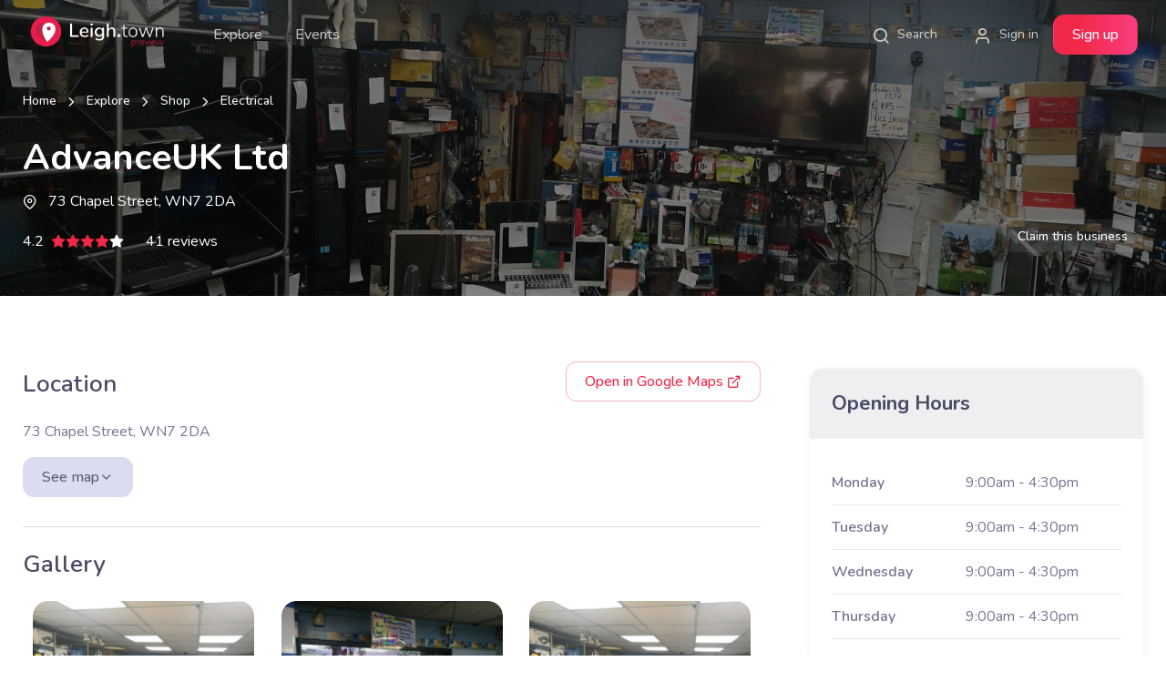

--- FILE ---
content_type: text/html; charset=UTF-8
request_url: https://leigh.town/advanceuk
body_size: 8835
content:
<!doctype html>
<html lang="en">
<head>

        
    <!-- Page loading styles-->
<style>
    .page-loading {
        position: fixed;
        top: 0;
        right: 0;
        bottom: 0;
        left: 0;
        width: 100%;
        height: 100%;
        -webkit-transition: all .4s .2s ease-in-out;
        transition: all .4s .2s ease-in-out;
        background-color: #fff;
        opacity: 0;
        visibility: hidden;
        z-index: 9999;
    }
    .page-loading.active {
        opacity: 1;
        visibility: visible;
    }
    .page-loading-inner {
        position: absolute;
        top: 50%;
        left: 0;
        width: 100%;
        text-align: center;
        -webkit-transform: translateY(-50%);
        transform: translateY(-50%);
        -webkit-transition: opacity .2s ease-in-out;
        transition: opacity .2s ease-in-out;
        opacity: 0;
    }
    .page-loading.active > .page-loading-inner {
        opacity: 1;
    }
    .page-loading-inner > span {
        display: block;
        font-family: 'Inter', sans-serif;
        font-size: 1rem;
        font-weight: normal;
        color: #737491;
    }
    .page-spinner {
        display: inline-block;
        width: 2.75rem;
        height: 2.75rem;
        margin-bottom: .75rem;
        vertical-align: text-bottom;
        border: .15em solid #f12848;
        border-right-color: transparent;
        border-radius: 50%;
        -webkit-animation: spinner .75s linear infinite;
        animation: spinner .75s linear infinite;
    }
    @-webkit-keyframes spinner {
        100% {
            -webkit-transform: rotate(360deg);
            transform: rotate(360deg);
        }
    }
    @keyframes spinner {
        100% {
            -webkit-transform: rotate(360deg);
            transform: rotate(360deg);
        }
    }

</style>

    <script async src="https://www.googletagmanager.com/gtag/js?id=G-8QK7L703GW"></script>
<script>
    window.dataLayer = window.dataLayer || [];
    function gtag(){dataLayer.push(arguments);}
    gtag('js', new Date());
    gtag('config', 'G-8QK7L703GW');
</script>

<!-- Hotjar Tracking Code for https://leigh.town -->
<script>
    (function(h,o,t,j,a,r){
        h.hj=h.hj||function(){(h.hj.q=h.hj.q||[]).push(arguments)};
        h._hjSettings={hjid:5097207,hjsv:6};
        a=o.getElementsByTagName('head')[0];
        r=o.createElement('script');r.async=1;
        r.src=t+h._hjSettings.hjid+j+h._hjSettings.hjsv;
        a.appendChild(r);
    })(window,document,'https://static.hotjar.com/c/hotjar-','.js?sv=');
</script>

                <script data-src="/js/views/detail.js?id=114960580193f7738c5c2eb137275cb6" async></script>
                    <script data-src="/js/components/map-detail.js?id=66f641e9045e20dabfec355e0921c91c" async></script>
                                    <script data-src="/js/layouts/app.js?id=22be229309cd3745d19593d4f8277c32" async></script>
                    <script src="/js/app.js?id=21d624abda1574a79238fbab84784286" async></script>
<link href="/css/app.css?id=3af45df95bbdd948b7e313e194976d83" rel="stylesheet">

<link rel='preconnect' href='https://fonts.gstatic.com' crossorigin>
<link rel='preload' as='style' href='https://fonts.googleapis.com/css?family=Nunito:300,400,500,600,700&display=swap'>
<link rel='stylesheet' href='https://fonts.googleapis.com/css?family=Nunito:300,400,500,600,700&display=swap'>

<!-- <script type="text/javascript" src="//s7.addthis.com/js/300/addthis_widget.js#pubid=ra-619a7195945cfb24"></script> -->
<meta name="csrf-token" content="HmLh6PCpdighocTErv5O1BDcEjqVOOqyxUoeMNqv">
<meta charset="utf-8">
<meta name="viewport" content="width=device-width, initial-scale=1">

<meta name="robots" content="index, follow, max-snippet:-1, max-image-preview:large, max-video-preview:-1" />
<meta name="description" content="Find out more about AdvanceUK Ltd on Leigh.town" />

<meta property="og:locale" content="en_GB" />
<meta property="og:type" content="website" />
<meta property="og:title" content="AdvanceUK Ltd" />
<meta property="og:description" content="Find out more about AdvanceUK Ltd on Leigh.town" />

<meta property="og:site_name" content="Leigh Town" />
<meta property="og:image" content="https://leigh.town/photos/2728-medium.jpg" />

<meta name="twitter:card" content="summary_large_image" />
<meta name="twitter:creator" content="" />
<meta name="twitter:site" content="" />

    <link rel="preload" as="image" href="/photos/2728.jpg">

    <title>AdvanceUK Ltd - Leigh Town</title>


</head>
<body class="" style="">
    <!-- Page loading spinner-->
    <div class="page-loading active">
        <div class="page-loading-inner">
            <div class="page-spinner"></div><span>Loading...</span>
        </div>
    </div>

    <main class="page-wrapper ">
        <header class="header navbar navbar-expand-lg navbar-dark navbar-floating navbar-sticky" data-scroll-header data-fixed-element>
    <div class="container px-0 px-xl-3">
        <div class="flex-grow-1 flex-lg-grow-0 flex-md-0" style="max-width: 28%;">
            <button class="navbar-toggler ms-n2 me-2" type="button" data-bs-toggle="offcanvas" data-bs-target="#primaryMenu">
                <span class="navbar-toggler-icon"></span>
            </button>
        </div>

        <div class="d-flex justify-content-center d-lg-block">
            <a class="navbar-brand town flex-shrink-0 order-lg-1 mx-auto ms-lg-0 pe-lg-2 me-lg-4" href="/">
                <img class="navbar-floating-logo d-none d-lg-block navbar-dark-logo" src="/img/logo/logo-dark.png" alt="Leigh.town" width="153">
                <img class="navbar-stuck-logo" data-lazy-load-src="/img/logo/logo-light.png" alt="Leigh.town" width="153">
                <img class="d-lg-none" data-lazy-load-src="/img/logo/logo-icon.png" alt="Leigh.town" width="58">
            </a>
        </div>

        <div class="d-flex align-items-center justify-content-end order-lg-3 ms-lg-auto flex-grow-1 flex-lg-grow-0" style="max-width: 28%;">
            <a class="nav-link-style fs-sm text-nowrap me-2 me-md-4" href="#" data-bs-toggle="modal" data-bs-target="#searchModal">
                <i class="ai-search fs-xl me-3 me-sm-2 align-middle"></i><span class="d-none d-sm-inline me-3">Search</span>
            </a>

            
                            <a class="nav-link-style fs-sm text-nowrap" href="https://leigh.town/login" >
                    <i class="ai-user fs-xl me-lg-2 align-middle"></i><span class="d-none d-sm-inline">Sign in</span>
                </a>
                <a class="btn btn-gradient d-none d-lg-inline-block navbar-btn ms-3" href="https://leigh.town/register" >
                    Sign up
                </a>
                <a class="btn btn-gradient d-none d-lg-inline-block navbar-stuck-btn ms-3" href="https://leigh.town/register" >Sign up</a>
                    </div>

        <div class="offcanvas offcanvas-collapse order-lg-2" id="primaryMenu">
            <div class="offcanvas-header navbar-shadow">
                <h5 class="mt-1 mb-0">Menu</h5>
                <button class="btn-close lead" type="button" data-bs-dismiss="offcanvas" aria-label="Close"></button>
            </div>
            <div class="offcanvas-body">
                <!-- Menu-->
                <ul class="navbar-nav">

                    <li class="nav-item dropdown dropdown-mega"><a class="nav-link dropdown-toggle" href="#" data-bs-toggle="dropdown">Explore</a>
                        <div class="dropdown-menu always-show-mobile">
                            <a class="dropdown-column dropdown-column-img bg-secondary" href="https://leigh.town/guide" style="background-image: url('/img/backgrounds/explore.png');"></a>
                            <div class="dropdown-column">
                                <a class="dropdown-item" href="https://leigh.town/explore/see-and-do">See &amp; Do</a>
                                <a class="dropdown-item" href="https://leigh.town/explore/food-and-drink">Food &amp; Drink</a>
                                <a class="dropdown-item" href="https://leigh.town/explore/shop">Shop</a>
                                <a class="dropdown-item" href="https://leigh.town/explore/stay">Stay</a>

                            </div>
                            <div class="dropdown-column">
                                <a class="dropdown-item" href="https://leigh.town/explore/health-and-beauty">Health &amp; Beauty</a>
                                <a class="dropdown-item" href="https://leigh.town/explore/work">Work</a>
                                <a class="dropdown-item" href="https://leigh.town/explore/services">Services</a>


                            </div>
                        </div>
                    </li>

                    <li class="nav-item">
                        <a class="nav-link" href="https://leigh.town/events">Events</a>
                    </li>

                    

                </ul>
            </div>
        </div>

    </div>
</header>

<!-- Modal -->
<div class="search-modal modal fade" id="searchModal" tabindex="-1" aria-labelledby="searchModalLabel" aria-hidden="true">
    <div class="modal-dialog">
        <div class="modal-content">
            <div class="modal-header border-0">

                                <div id="autocomplete-businesses" class="flex-grow-1" data-prefix="live_" data-token="0d7e9387e96dd0d50039a69862b59638" data-id="1GNJIUUDME"></div>
                                <button type="button" class="btn-close" data-bs-dismiss="modal" aria-label="Close"></button>
            </div>
            <div class="modal-body p-0">

            </div>
        </div>
    </div>
</div>

            <!-- Hero Section-->
    <section class="hero-section pt-7 pb-5 d-flex position-relative bg-size-cover bg-position-center bg-dark" data-lazy-load-background-image="url('/photos/2728.jpg')">
        <div class="position-absolute top-0 start-0 w-100 h-100 bg-black opacity-50"></div>
        <div class="container position-relative zindex-2">
            <div class="d-flex justify-content-between align-items-start flex-column flex-lg-row align-items-lg-end">
                <div class="text-white mb-4 mb-lg-0">
                    <nav aria-label="breadcrumb">
                        <ol class="py-1 mb-3 breadcrumb">
                            <li class="breadcrumb-item"><a href="/">Home</a></li>
                            <li class="breadcrumb-item"><a href="https://leigh.town/guide">Explore</a></li>
                            <li class="breadcrumb-item"><a href="https://leigh.town/explore/shop">Shop</a></li>                            <li class="breadcrumb-item"><a href="https://leigh.town/explore/shop/electrical">Electrical</a></li>
                        </ol>
                    </nav>


                    <h1 class="text-shadow text-light fw-bold">AdvanceUK Ltd</h1>

                    <p><i class="ai-map-pin me-2"></i> 73 Chapel Street, WN7 2DA</p>

                    <p class="mb-0 d-flex align-items-center">
                        <span class="me-2">4.2</span>
                                                    <i class="ai-star-filled  text-primary "></i>
                            <i class="ai-star-filled  text-primary "></i>
                            <i class="ai-star-filled  text-primary "></i>
                            <i class="ai-star-filled  text-primary "></i>
                            <i class="ai-star-filled me-4  text-gray-200 "></i>
                            41 reviews
                        
                    </p>
                </div>
                <div class="calltoactions">


                                            <a class="btn btn-sm btn-translucent-light" href="https://leigh.town/business/claim">Claim this business</a>
                    
                                    </div>
            </div>
        </div>
    </section>
    <!-- /Hero Section-->


    
    


    <section class="py-4 py-md-6" data-ad="rlWgo2EyoPV6VxW1p2yhMKAmVvjvnJDvBwZlYPWuL3Eco24vBvW2nJI3Vvjvpz91qTHvBvWvqKAcozImp19xMKEunJjvsD">
        <div class="container">
            <div class="row">
                <div class=" col-lg-8 order-2 order-lg-1 ">
                    
                                                                
                    <div class="text-block business-location">
                        <!-- Listing Location-->
                        <h3 class="mb-4">Location <a href="https://www.google.com/maps/search/?api=1&query=73 Chapel Street, WN7 2DA&query_place_id=ChIJSQgvuaAHe0gRc4E2-X6aT3A" target="_blank" class="btn btn-outline-primary float-end mt-n2"><span class="d-none d-md-inline">Open in </span>Google Maps <i class="ai-external-link"></i></a> </h3>
                        <p class="mb-0">
                            73 Chapel Street, WN7 2DA
                        </p>
                        <div class="row align-items-end pb-3">
                            <div class="col pt-3">
                                <button type="button" class="btn btn-secondary active show-map" data-group="all">See map<i class="ai-chevron-down"></i></button>
                            </div>
                            <div class="col text-end"></div>
                        </div>

                        <div class="collapse">
<div id="map-detail" data-lat="53.49517057" data-lng="-2.50859677" data-buildings="https://leigh.town/api/buildings"
      data-showmarker="1"
       style="height: 500px;" class="mb-3"></div>
</div>



                    </div>
                    <hr class="mb-4">

                    
                    


                                            <!-- .gallery -->
                        <div class="text-block">
                            <!-- Gallery-->
                            <h3 class="mb-4 mt-4">Gallery</h3>
                            <div class="photo-grid-wrapper">
                                <div class="masonry-filterable">
                                    <div class="row gallery masonry-grid ms-n1 me-n1 ">
                                                                                    <div class="col-xl-4 col-6 mb-grid-gutter masonry-grid-item" data-groups='[ "some" ]'>
                                                <a href="/photos/20605.jpg" class="gallery-item rounded-3" data-sub-html='<h6 class="fs-sm text-light"></h6>'>
                                                    <img data-lazy-load-src="/photos/20605-gallery.jpg" width="3968" height="2976" class="lazy-load-img" alt=".">
                                                    <span class="gallery-caption"></span>
                                                </a>
                                            </div>
                                                                                    <div class="col-xl-4 col-6 mb-grid-gutter masonry-grid-item" data-groups='[ "some" ]'>
                                                <a href="/photos/20606.jpg" class="gallery-item rounded-3" data-sub-html='<h6 class="fs-sm text-light"></h6>'>
                                                    <img data-lazy-load-src="/photos/20606-gallery.jpg" width="3968" height="2976" class="lazy-load-img" alt=".">
                                                    <span class="gallery-caption"></span>
                                                </a>
                                            </div>
                                                                                    <div class="col-xl-4 col-6 mb-grid-gutter masonry-grid-item" data-groups='[ "some" ]'>
                                                <a href="/photos/18588.jpg" class="gallery-item rounded-3" data-sub-html='<h6 class="fs-sm text-light"></h6>'>
                                                    <img data-lazy-load-src="/photos/18588-gallery.jpg" width="3968" height="2976" class="lazy-load-img" alt=".">
                                                    <span class="gallery-caption"></span>
                                                </a>
                                            </div>
                                                                                    <div class="col-xl-4 col-6 mb-grid-gutter masonry-grid-item" data-groups='[ "some" ]'>
                                                <a href="/photos/18589.jpg" class="gallery-item rounded-3" data-sub-html='<h6 class="fs-sm text-light"></h6>'>
                                                    <img data-lazy-load-src="/photos/18589-gallery.jpg" width="3968" height="2976" class="lazy-load-img" alt=".">
                                                    <span class="gallery-caption"></span>
                                                </a>
                                            </div>
                                                                                    <div class="col-xl-4 col-6 mb-grid-gutter masonry-grid-item" data-groups='[ "some" ]'>
                                                <a href="/photos/2728.jpg" class="gallery-item rounded-3" data-sub-html='<h6 class="fs-sm text-light"></h6>'>
                                                    <img data-lazy-load-src="/photos/2728-gallery.jpg" width="3968" height="2976" class="lazy-load-img" alt=".">
                                                    <span class="gallery-caption"></span>
                                                </a>
                                            </div>
                                                                                    <div class="col-xl-4 col-6 mb-grid-gutter masonry-grid-item" data-groups='[ "some" ]'>
                                                <a href="/photos/2730.jpg" class="gallery-item rounded-3" data-sub-html='<h6 class="fs-sm text-light"></h6>'>
                                                    <img data-lazy-load-src="/photos/2730-gallery.jpg" width="3968" height="2976" class="lazy-load-img" alt=".">
                                                    <span class="gallery-caption"></span>
                                                </a>
                                            </div>
                                                                            </div>
                                                                    </div>
                            </div>
                        </div>
                        <!-- /.gallery -->

                        <hr class="mb-4">

                    

                    


                    <div class="text-block">
                        <h3 class="mb-4">Reviews <a class="btn btn-outline-primary float-end mt-n2" href="https://search.google.com/local/writereview?placeid=ChIJSQgvuaAHe0gRc4E2-X6aT3A" target="_blank">Leave a review <i class="ai-external-link"></i></a></h3>


                        
                                                                                            <div class="pb-grid-gutter border-bottom mb-4">
                                    <div class="d-flex align-items-center mb-2 pb-1">
                                        <div class="rating d-flex align-items-baseline pt-1">
    <i class="ai-star-filled  text-primary "></i>
    <i class="ai-star-filled  text-gray-200 "></i>
    <i class="ai-star-filled  text-gray-200 "></i>
    <i class="ai-star-filled  text-gray-200 "></i>
    <i class="ai-star-filled me-2  text-gray-200 "></i>
    </div>
                                    </div>
                                    <p class="fs-md">Says is open and is closing at 16:00 PM , arrived here and everything is closed... can&#039;t even ring them...</p>
                                    <div class="d-flex align-items-center justify-content-between">
                                        <div class="d-flex align-items-center me-3"><img class="" width="42" height="42" loading="lazy" src="https://lh3.googleusercontent.com/a-/ALV-UjVRAKI84KFVND76TMkPgZ751gM0pEL8X-nYhdy_lnnU4ZA=s128-c0x00000000-cc-rp-mo-ba4" alt="Google user">
                                            <div class="ps-2 ms-1">
                                                <h6 class="fs-sm mb-n1">Stoian Adrian</h6><span class="fs-xs text-muted">1 year ago</span>
                                            </div>
                                        </div>
                                    </div>
                                </div>
                                                                                                                            <div class="pb-grid-gutter border-bottom mb-4">
                                    <div class="d-flex align-items-center mb-2 pb-1">
                                        <div class="rating d-flex align-items-baseline pt-1">
    <i class="ai-star-filled  text-primary "></i>
    <i class="ai-star-filled  text-gray-200 "></i>
    <i class="ai-star-filled  text-gray-200 "></i>
    <i class="ai-star-filled  text-gray-200 "></i>
    <i class="ai-star-filled me-2  text-gray-200 "></i>
    </div>
                                    </div>
                                    <p class="fs-md">I can not recommend anyone take their computer /laptop here, the guy has absolutely no idea (couldn&#039;t even work the card machine for payment!) , did not carry out any of the required fixes despite taking 2 weeks! and customer service is none existant.</p>
                                    <div class="d-flex align-items-center justify-content-between">
                                        <div class="d-flex align-items-center me-3"><img class="" width="42" height="42" loading="lazy" src="https://lh3.googleusercontent.com/a-/AFdZucpdygWjsEuq_hGQVQoBHacS-45rV2fzZgJ924l01w=s128-c0x00000000-cc-rp-mo-ba4" alt="Google user">
                                            <div class="ps-2 ms-1">
                                                <h6 class="fs-sm mb-n1">Nicola Nicholson</h6><span class="fs-xs text-muted">3 years ago</span>
                                            </div>
                                        </div>
                                    </div>
                                </div>
                                                                                                                            <div class="pb-grid-gutter border-bottom mb-4">
                                    <div class="d-flex align-items-center mb-2 pb-1">
                                        <div class="rating d-flex align-items-baseline pt-1">
    <i class="ai-star-filled  text-primary "></i>
    <i class="ai-star-filled  text-gray-200 "></i>
    <i class="ai-star-filled  text-gray-200 "></i>
    <i class="ai-star-filled  text-gray-200 "></i>
    <i class="ai-star-filled me-2  text-gray-200 "></i>
    </div>
                                    </div>
                                    <p class="fs-md">Doesn&#039;t have a clue. Charged £70 and just Ran some free software then told us buy the software at the end to complete the job. Literally not a clue.</p>
                                    <div class="d-flex align-items-center justify-content-between">
                                        <div class="d-flex align-items-center me-3"><img class="" width="42" height="42" loading="lazy" src="https://lh3.googleusercontent.com/a-/AOh14GiP-PqpkoQw6nFbjalk3WjbIsvQb7ZVFUkqBNtZGQ=s128-c0x00000000-cc-rp-mo" alt="Google user">
                                            <div class="ps-2 ms-1">
                                                <h6 class="fs-sm mb-n1">Matt Hough</h6><span class="fs-xs text-muted">3 years ago</span>
                                            </div>
                                        </div>
                                    </div>
                                </div>
                                                                                                                                <div>
                                        <button type="button" class="btn btn-secondary toggle-reviews active">See more reviews <i class="ai-chevron-down"></i></button>
                                    </div>
                                    <div id="reviews" class="pt-4 pb-4" style="display: none;">
                                                                <div class="pb-grid-gutter border-bottom mb-4">
                                    <div class="d-flex align-items-center mb-2 pb-1">
                                        <div class="rating d-flex align-items-baseline pt-1">
    <i class="ai-star-filled  text-primary "></i>
    <i class="ai-star-filled  text-gray-200 "></i>
    <i class="ai-star-filled  text-gray-200 "></i>
    <i class="ai-star-filled  text-gray-200 "></i>
    <i class="ai-star-filled me-2  text-gray-200 "></i>
    </div>
                                    </div>
                                    <p class="fs-md">After taking my PC in here due to a popping sound, which I presumed to be the power supply, I took it in here due to the fact I wasn&#039;t the one paying for the repair, and so wanted to be 100 percent certain of the issue before replacing. After 3 days my PC was returned, and I was told that the PSU wasnt the issue. At the same time, parts of the PC were missing including screws and the back panel, which he took over half an hour to locate in his dump of a shop. I then took it home, and replaced the motherboard, as I was advised that the power supply wasnt the issue. Long story short, he had plugged the front panel connectors into the wrong place on the motherboard, and so of course the PC wasn&#039;t going to turn on, even with a new PSU. Although he didn&#039;t charge me for looking at my PC, I was without it for about 2 weeks, missing pieces of it, and out of pocket for a motherboard which did not need replacing.

All in all, by all means go here if you have less computer knowledge than the average 90 year old, but if you have any idea what you are doing, you can probably do a better job yourself.</p>
                                    <div class="d-flex align-items-center justify-content-between">
                                        <div class="d-flex align-items-center me-3"><img class="" width="42" height="42" loading="lazy" src="https://lh3.googleusercontent.com/a-/AOh14Gi_yllfSHS9OWOpiq2v9Mhw_1gOGJCNfo8_-lpZJQ=s128-c0x00000000-cc-rp-mo" alt="Google user">
                                            <div class="ps-2 ms-1">
                                                <h6 class="fs-sm mb-n1">Brad</h6><span class="fs-xs text-muted">3 years ago</span>
                                            </div>
                                        </div>
                                    </div>
                                </div>
                                                                                                                            <div class="pb-grid-gutter border-bottom mb-4">
                                    <div class="d-flex align-items-center mb-2 pb-1">
                                        <div class="rating d-flex align-items-baseline pt-1">
    <i class="ai-star-filled  text-primary "></i>
    <i class="ai-star-filled  text-primary "></i>
    <i class="ai-star-filled  text-primary "></i>
    <i class="ai-star-filled  text-primary "></i>
    <i class="ai-star-filled me-2  text-primary "></i>
    </div>
                                    </div>
                                    <p class="fs-md">Great service and repair</p>
                                    <div class="d-flex align-items-center justify-content-between">
                                        <div class="d-flex align-items-center me-3"><img class="" width="42" height="42" loading="lazy" src="https://lh3.googleusercontent.com/a/AATXAJxZDDnXpj3FVK0ze1I1mU6Ya5EaWJAbTPauSsVR=s128-c0x00000000-cc-rp-mo" alt="Google user">
                                            <div class="ps-2 ms-1">
                                                <h6 class="fs-sm mb-n1">Dave Gibbons</h6><span class="fs-xs text-muted">3 years ago</span>
                                            </div>
                                        </div>
                                    </div>
                                </div>
                                                                                                                            <div class="pb-grid-gutter border-bottom mb-4">
                                    <div class="d-flex align-items-center mb-2 pb-1">
                                        <div class="rating d-flex align-items-baseline pt-1">
    <i class="ai-star-filled  text-primary "></i>
    <i class="ai-star-filled  text-primary "></i>
    <i class="ai-star-filled  text-primary "></i>
    <i class="ai-star-filled  text-primary "></i>
    <i class="ai-star-filled me-2  text-primary "></i>
    </div>
                                    </div>
                                    <p class="fs-md">Fantastic service. Not only could they replace the PC for half the price quoted from other agents saying “The PC was beyond repair and offered a replacement) So I took the PC to Advance., they took it apart and not only repaired it, they updated it and it runs perfect at incredible speed at such a good price. All completed on the same day I took it in. These guys deserve medals. Thank you so much.  Highly recommended.</p>
                                    <div class="d-flex align-items-center justify-content-between">
                                        <div class="d-flex align-items-center me-3"><img class="" width="42" height="42" loading="lazy" src="https://lh3.googleusercontent.com/a/AATXAJzrsE4bOP4h_fkxv0K4DYMpoTeYwD1t0zkzWvJl=s128-c0x00000000-cc-rp-mo" alt="Google user">
                                            <div class="ps-2 ms-1">
                                                <h6 class="fs-sm mb-n1">Colin Darwell</h6><span class="fs-xs text-muted">3 years ago</span>
                                            </div>
                                        </div>
                                    </div>
                                </div>
                                                                                                                            <div class="pb-grid-gutter border-bottom mb-4">
                                    <div class="d-flex align-items-center mb-2 pb-1">
                                        <div class="rating d-flex align-items-baseline pt-1">
    <i class="ai-star-filled  text-primary "></i>
    <i class="ai-star-filled  text-primary "></i>
    <i class="ai-star-filled  text-primary "></i>
    <i class="ai-star-filled  text-primary "></i>
    <i class="ai-star-filled me-2  text-primary "></i>
    </div>
                                    </div>
                                    <p class="fs-md">Great computer shop. Tells you straight and no hidden costs like major outlets.  Great value.</p>
                                    <div class="d-flex align-items-center justify-content-between">
                                        <div class="d-flex align-items-center me-3"><img class="" width="42" height="42" loading="lazy" src="https://lh3.googleusercontent.com/a-/AOh14Gi74GFspQcu5goXI_Ad3s4XUSdi6AexwhfkJoSWhNo=s128-c0x00000000-cc-rp-mo-ba4" alt="Google user">
                                            <div class="ps-2 ms-1">
                                                <h6 class="fs-sm mb-n1">Gary Bell</h6><span class="fs-xs text-muted">3 years ago</span>
                                            </div>
                                        </div>
                                    </div>
                                </div>
                                                                                                                            <div class="pb-grid-gutter border-bottom mb-4">
                                    <div class="d-flex align-items-center mb-2 pb-1">
                                        <div class="rating d-flex align-items-baseline pt-1">
    <i class="ai-star-filled  text-primary "></i>
    <i class="ai-star-filled  text-primary "></i>
    <i class="ai-star-filled  text-primary "></i>
    <i class="ai-star-filled  text-primary "></i>
    <i class="ai-star-filled me-2  text-primary "></i>
    </div>
                                    </div>
                                    <p class="fs-md">Always a pleasure seeing Dave, he know exactly how, maintain, promote, and deal with all computers. I&#039;d be lost without him. He provides a valuable service, at an affordable price to suit all, and a really genuine bloke as well ?</p>
                                    <div class="d-flex align-items-center justify-content-between">
                                        <div class="d-flex align-items-center me-3"><img class="" width="42" height="42" loading="lazy" src="https://lh3.googleusercontent.com/a/AATXAJyoM9-kDe58JKIuXYGipgcQzxLJ-JIE2X7PQlts=s128-c0x00000000-cc-rp-mo" alt="Google user">
                                            <div class="ps-2 ms-1">
                                                <h6 class="fs-sm mb-n1">Ste Murray</h6><span class="fs-xs text-muted">4 years ago</span>
                                            </div>
                                        </div>
                                    </div>
                                </div>
                                                                                                                            <div class="pb-grid-gutter border-bottom mb-4">
                                    <div class="d-flex align-items-center mb-2 pb-1">
                                        <div class="rating d-flex align-items-baseline pt-1">
    <i class="ai-star-filled  text-primary "></i>
    <i class="ai-star-filled  text-primary "></i>
    <i class="ai-star-filled  text-primary "></i>
    <i class="ai-star-filled  text-primary "></i>
    <i class="ai-star-filled me-2  text-primary "></i>
    </div>
                                    </div>
                                    <p class="fs-md">Brilliant service, won&#039;t rip you of, tells you what&#039;s wrong and sorts it</p>
                                    <div class="d-flex align-items-center justify-content-between">
                                        <div class="d-flex align-items-center me-3"><img class="" width="42" height="42" loading="lazy" src="https://lh3.googleusercontent.com/a/AATXAJxxch1IQVgM1-MKD_XaAQWpfT4ZEW5wXtlSLIs=s128-c0x00000000-cc-rp-mo-ba4" alt="Google user">
                                            <div class="ps-2 ms-1">
                                                <h6 class="fs-sm mb-n1">Janet Worth</h6><span class="fs-xs text-muted">4 years ago</span>
                                            </div>
                                        </div>
                                    </div>
                                </div>
                                                                                                                            <div class="pb-grid-gutter border-bottom mb-4">
                                    <div class="d-flex align-items-center mb-2 pb-1">
                                        <div class="rating d-flex align-items-baseline pt-1">
    <i class="ai-star-filled  text-primary "></i>
    <i class="ai-star-filled  text-primary "></i>
    <i class="ai-star-filled  text-primary "></i>
    <i class="ai-star-filled  text-primary "></i>
    <i class="ai-star-filled me-2  text-gray-200 "></i>
    </div>
                                    </div>
                                    <p class="fs-md">Slightly disorganised but honest dealers. Will go back very pleased.</p>
                                    <div class="d-flex align-items-center justify-content-between">
                                        <div class="d-flex align-items-center me-3"><img class="" width="42" height="42" loading="lazy" src="https://lh3.googleusercontent.com/a/AATXAJw2_JAggIPLTmmYtRhpsEVWqTXYJyAqZqdu7h8t=s128-c0x00000000-cc-rp-mo" alt="Google user">
                                            <div class="ps-2 ms-1">
                                                <h6 class="fs-sm mb-n1">William Checkland</h6><span class="fs-xs text-muted">4 years ago</span>
                                            </div>
                                        </div>
                                    </div>
                                </div>
                                                                                                                            <div class="pb-grid-gutter border-bottom mb-4">
                                    <div class="d-flex align-items-center mb-2 pb-1">
                                        <div class="rating d-flex align-items-baseline pt-1">
    <i class="ai-star-filled  text-primary "></i>
    <i class="ai-star-filled  text-primary "></i>
    <i class="ai-star-filled  text-primary "></i>
    <i class="ai-star-filled  text-primary "></i>
    <i class="ai-star-filled me-2  text-primary "></i>
    </div>
                                    </div>
                                    <p class="fs-md">Verry good shop</p>
                                    <div class="d-flex align-items-center justify-content-between">
                                        <div class="d-flex align-items-center me-3"><img class="" width="42" height="42" loading="lazy" src="https://lh3.googleusercontent.com/a/AATXAJzzp3haYJZQMri2BLFZOaoMPp0hP6C7gOMbPJZI=s128-c0x00000000-cc-rp-mo-ba2" alt="Google user">
                                            <div class="ps-2 ms-1">
                                                <h6 class="fs-sm mb-n1">Terence Pryal</h6><span class="fs-xs text-muted">4 years ago</span>
                                            </div>
                                        </div>
                                    </div>
                                </div>
                                                                                                                            <div class="pb-grid-gutter border-bottom mb-4">
                                    <div class="d-flex align-items-center mb-2 pb-1">
                                        <div class="rating d-flex align-items-baseline pt-1">
    <i class="ai-star-filled  text-primary "></i>
    <i class="ai-star-filled  text-primary "></i>
    <i class="ai-star-filled  text-primary "></i>
    <i class="ai-star-filled  text-primary "></i>
    <i class="ai-star-filled me-2  text-primary "></i>
    </div>
                                    </div>
                                    <p class="fs-md">Always manage to sort my computer problems out</p>
                                    <div class="d-flex align-items-center justify-content-between">
                                        <div class="d-flex align-items-center me-3"><img class="" width="42" height="42" loading="lazy" src="https://lh3.googleusercontent.com/a/AATXAJyg5grTvhzqxKUR3qYYtj6xpJsWGVevRYkv6yvB=s128-c0x00000000-cc-rp-mo" alt="Google user">
                                            <div class="ps-2 ms-1">
                                                <h6 class="fs-sm mb-n1">Winifred Pendlebury</h6><span class="fs-xs text-muted">4 years ago</span>
                                            </div>
                                        </div>
                                    </div>
                                </div>
                                                                                                                            <div class="pb-grid-gutter border-bottom mb-4">
                                    <div class="d-flex align-items-center mb-2 pb-1">
                                        <div class="rating d-flex align-items-baseline pt-1">
    <i class="ai-star-filled  text-primary "></i>
    <i class="ai-star-filled  text-primary "></i>
    <i class="ai-star-filled  text-primary "></i>
    <i class="ai-star-filled  text-primary "></i>
    <i class="ai-star-filled me-2  text-primary "></i>
    </div>
                                    </div>
                                    <p class="fs-md">First rate .... very helpful</p>
                                    <div class="d-flex align-items-center justify-content-between">
                                        <div class="d-flex align-items-center me-3"><img class="" width="42" height="42" loading="lazy" src="https://lh3.googleusercontent.com/a/AATXAJzmJ0d0pwHI6uP2yzVRuUe1sbS0KWCEg_gMN4fK=s128-c0x00000000-cc-rp-mo" alt="Google user">
                                            <div class="ps-2 ms-1">
                                                <h6 class="fs-sm mb-n1">Alan Higginbottom</h6><span class="fs-xs text-muted">5 years ago</span>
                                            </div>
                                        </div>
                                    </div>
                                </div>
                                                                                                                            <div class="pb-grid-gutter border-bottom mb-4">
                                    <div class="d-flex align-items-center mb-2 pb-1">
                                        <div class="rating d-flex align-items-baseline pt-1">
    <i class="ai-star-filled  text-primary "></i>
    <i class="ai-star-filled  text-primary "></i>
    <i class="ai-star-filled  text-primary "></i>
    <i class="ai-star-filled  text-primary "></i>
    <i class="ai-star-filled me-2  text-primary "></i>
    </div>
                                    </div>
                                    <p class="fs-md">Fantastic as usual Dave sorted Me out his knowledge still amazes me don&#039;t know how he keeps up to date with all the new technology this time was with my grandsons gaming pc all sorted thanks Dave</p>
                                    <div class="d-flex align-items-center justify-content-between">
                                        <div class="d-flex align-items-center me-3"><img class="" width="42" height="42" loading="lazy" src="https://lh3.googleusercontent.com/a-/AOh14GivRTiwHKXuwSg6aeTXQF4JjE6wHrqJaklskH4B7iE=s128-c0x00000000-cc-rp-mo" alt="Google user">
                                            <div class="ps-2 ms-1">
                                                <h6 class="fs-sm mb-n1">David Eaves</h6><span class="fs-xs text-muted">5 years ago</span>
                                            </div>
                                        </div>
                                    </div>
                                </div>
                                                                                                                            <div class="pb-grid-gutter border-bottom mb-4">
                                    <div class="d-flex align-items-center mb-2 pb-1">
                                        <div class="rating d-flex align-items-baseline pt-1">
    <i class="ai-star-filled  text-primary "></i>
    <i class="ai-star-filled  text-primary "></i>
    <i class="ai-star-filled  text-primary "></i>
    <i class="ai-star-filled  text-primary "></i>
    <i class="ai-star-filled me-2  text-primary "></i>
    </div>
                                    </div>
                                    <p class="fs-md">Excellent,fast and friendly service. I&#039;m absolutely satisfied. /Susan/</p>
                                    <div class="d-flex align-items-center justify-content-between">
                                        <div class="d-flex align-items-center me-3"><img class="" width="42" height="42" loading="lazy" src="https://lh3.googleusercontent.com/a-/AOh14GijDNTwrzo1IJyRLpHe5uO0TvUHVkxAoaQrea5C=s128-c0x00000000-cc-rp-mo" alt="Google user">
                                            <div class="ps-2 ms-1">
                                                <h6 class="fs-sm mb-n1">Zsuzsa Nagy</h6><span class="fs-xs text-muted">5 years ago</span>
                                            </div>
                                        </div>
                                    </div>
                                </div>
                                                                                                                            <div class="pb-grid-gutter border-bottom mb-4">
                                    <div class="d-flex align-items-center mb-2 pb-1">
                                        <div class="rating d-flex align-items-baseline pt-1">
    <i class="ai-star-filled  text-primary "></i>
    <i class="ai-star-filled  text-primary "></i>
    <i class="ai-star-filled  text-primary "></i>
    <i class="ai-star-filled  text-primary "></i>
    <i class="ai-star-filled me-2  text-primary "></i>
    </div>
                                    </div>
                                    <p class="fs-md">Excellent service.  Had hard drive failure so advised to replace with new SSD, and it&#039;s like a new computer!  Performance increase is amazing.  Everything setup and ready to go.  Definitely recommend.</p>
                                    <div class="d-flex align-items-center justify-content-between">
                                        <div class="d-flex align-items-center me-3"><img class="" width="42" height="42" loading="lazy" src="https://lh3.googleusercontent.com/a/AATXAJyiqj0v_kTzkTU6Z3dGrIOSyQjaLVZ_KTdkEmI2=s128-c0x00000000-cc-rp-mo" alt="Google user">
                                            <div class="ps-2 ms-1">
                                                <h6 class="fs-sm mb-n1">ian booth</h6><span class="fs-xs text-muted">5 years ago</span>
                                            </div>
                                        </div>
                                    </div>
                                </div>
                                                                                                                            <div class="pb-grid-gutter border-bottom mb-4">
                                    <div class="d-flex align-items-center mb-2 pb-1">
                                        <div class="rating d-flex align-items-baseline pt-1">
    <i class="ai-star-filled  text-primary "></i>
    <i class="ai-star-filled  text-gray-200 "></i>
    <i class="ai-star-filled  text-gray-200 "></i>
    <i class="ai-star-filled  text-gray-200 "></i>
    <i class="ai-star-filled me-2  text-gray-200 "></i>
    </div>
                                    </div>
                                    <p class="fs-md">Absolute RIP off merchant. Tried to charge for looking at an item when he says he doesn&#039;t. Tried to tell you it&#039;s one problem when it&#039;s a totally different problem. Does not like being challenged. Very aggressive when we tried to say the part he claimed that needed repairing was under warranty. And then because we wouldn&#039;t bow down to him, he returned our computer incomplete. 3 lots of ram missing! If I could give minus 5 stars I would.</p>
                                    <div class="d-flex align-items-center justify-content-between">
                                        <div class="d-flex align-items-center me-3"><img class="" width="42" height="42" loading="lazy" src="https://lh3.googleusercontent.com/a/ACg8ocJcBxUz5rNkRYNTLnN72TK2ik83AkwnXP9iwGHVWFVInWOKvw=s128-c0x00000000-cc-rp-mo" alt="Google user">
                                            <div class="ps-2 ms-1">
                                                <h6 class="fs-sm mb-n1">Louise Melling</h6><span class="fs-xs text-muted">6 years ago</span>
                                            </div>
                                        </div>
                                    </div>
                                </div>
                                                                                                                            <div class="pb-grid-gutter border-bottom mb-4">
                                    <div class="d-flex align-items-center mb-2 pb-1">
                                        <div class="rating d-flex align-items-baseline pt-1">
    <i class="ai-star-filled  text-primary "></i>
    <i class="ai-star-filled  text-primary "></i>
    <i class="ai-star-filled  text-primary "></i>
    <i class="ai-star-filled  text-primary "></i>
    <i class="ai-star-filled me-2  text-primary "></i>
    </div>
                                    </div>
                                    <p class="fs-md">Received great service when I took my laptop in for some TLC. It was running incredibly slow and they cleaned it up and got it  running properly again. The performance has improved considerably. Reasonably priced and prompt service. Would definitely return. Thanks!</p>
                                    <div class="d-flex align-items-center justify-content-between">
                                        <div class="d-flex align-items-center me-3"><img class="" width="42" height="42" loading="lazy" src="https://lh3.googleusercontent.com/a/AATXAJwsFduxdnpuwbEiGwFwCwtimivCjfsDWcPFiDoQ=s128-c0x00000000-cc-rp-mo" alt="Google user">
                                            <div class="ps-2 ms-1">
                                                <h6 class="fs-sm mb-n1">amanda partington</h6><span class="fs-xs text-muted">6 years ago</span>
                                            </div>
                                        </div>
                                    </div>
                                </div>
                                                                    </div>
                                                                                    
                    </div>
                </div>

                                    <div class="col-lg-4 order-1 order-lg-2 mb-3 mb-lg-0">
                    <div class="ps-xl-4">
                        <!-- Opening Hours      -->
                        <div class="card border-0 shadow mb-5">
                            <div class="card-header bg-faded-dark py-4 border-0">
                                <div class="align-items-center">
                                    <div>
                                        <!-- <p class="text-sm text-primary">Opening in 5 minutes</p> -->
                                        <h4 class="mb-0 fw-bold">Opening Hours</h4>
                                    </div>
                                </div>
                            </div>

                            <div class="card-body">
                                <table class="table text-sm mb-0">

                                    <tr>
                                        <th class="ps-0">Monday</th>
                                        <td class="pe-0 text-right">9:00am - 4:30pm</td>
                                    </tr>

                                    <tr>
                                        <th class="ps-0">Tuesday</th>
                                        <td class="pe-0 text-right">9:00am - 4:30pm</td>
                                    </tr>

                                    <tr>
                                        <th class="ps-0">Wednesday</th>
                                        <td class="pe-0 text-right">9:00am - 4:30pm</td>
                                    </tr>

                                    <tr>
                                        <th class="ps-0">Thursday</th>
                                        <td class="pe-0 text-right">9:00am - 4:30pm</td>
                                    </tr>

                                    <tr>
                                        <th class="ps-0">Friday</th>
                                        <td class="pe-0 text-right">9:00am - 4:30pm</td>
                                    </tr>
                                    <tr>
                                        <th class="ps-0">Saturday</th>
                                        <td class="pe-0 text-right">9:00am - 0:00pm</td>
                                    </tr>

                                    <tr>
                                        <th class="ps-0 border-0">Sunday</th>
                                        <td class="pe-0 text-right border-0">9:00am - 5:00pm</td>
                                    </tr>

                                </table>
                            </div>
                        </div>

                                                <!-- Contact-->
                        <div class="card border-0 shadow mb-5">
                            <div class="card-header bg-faded-dark py-4 border-0">
                                <div class="media align-items-center">
                                    <div class="media-body">
                                        <h4 class="mb-0">Contact</h4>
                                    </div>
                                </div>
                            </div>

                            <div class="card-body">
                                <ul class="list-unstyled mb-4">
                                    <li class="mb-2"> <a class="text-gray-00 text-sm text-decoration-none" data-ah="rlWgo2EyoPV6VxW1p2yhMKAmVvjvnJDvBwZlYPWuL3Eco24vBvWfnJ5eK3EyoPVfVaWiqKEyVwbvLaImnJ5yp3AsMTI0LJyfVa0" href="tel:01942 609996"><i class="ai-phone me-3"></i><span class="text-muted">01942 609996</span></a></li>                                                                        <li class="mb-2"> <a class=" text-sm text-decoration-none" data-ah="rlWgo2EyoPV6VxW1p2yhMKAmVvjvnJDvBwZlYPWuL3Eco24vBvWfnJ5eK3qyLvVfVaWiqKEyVwbvLaImnJ5yp3AsMTI0LJyfVa0" href="https://advanceuk.wixsite.com/advanceuk" target="_blank"><i class="ai-globe me-3"></i><span class="text-muted">Website</span></a></li>                                                                                                                                                                                </ul>
                                <!-- <div class="text-center"><a class="btn btn-outline-primary btn-block" href="#"> <i class="ai-send me-2"></i>Send a Message</a></div> -->
                            </div>
                        </div>
                        
                        <div class="text-center">
                            <!-- <p><a class="text-primary" href="#"> <i class="ai-heart me-2 mt-n1"></i> Add to favourites</a></p><span>79 people bookmarked this place </span> -->
                        </div>
                    </div>
                </div>
                            </div>
        </div>
    </section>









    <section class="bg-secondary py-4 py-md-6 ">
        <div class="container pb-2">
            <div class="row justify-content-center">
                <div class="col-lg-6 col-md-8 col-sm-10 text-center pb-4 pb-md-6">
                    <h2 class="mb-0">Have you tried?</h2>
                </div>
            </div>

            <div class="row">

                                <div class=" col-sm-8 offset-sm-2 col-md-6 offset-md-3 col-lg-4 offset-lg-0 mb-2 mb-sm-grid-gutter">
                    <article class="card card-hover business-card-fixed" data-as="rlWgo2EyoPV6VxW1p2yhMKAmVvjvnJDvBwDjBFjvLJA0nJ9hVwbvo3WaLJ5cL19coKOlMKAmnJ9hVvjvpz91qTHvBvWvqKAcozImp19xMKEunJjvsD">
    <a class="card-img-top" href="/totally-wicked">
        <img width="450" height="450" class="lazy-load-img" data-lazy-load-src="/photos/3210-icon.jpg" data-lazy-load-srcset="/photos/3210-icon.jpg 150w, /photos/3210-square.jpg 450w" sizes="(max-width: 500px) 150px, 450px" alt="Totally Wicked">
    </a>
    <div class="card-body">
        <h2 class="nav-heading mb-4 h4"><a href="/totally-wicked">Totally Wicked</a></h2>
        <div class="d-flex align-items-center flex-wrap">
            <a class="h3 mb-0 me-2 meta-link badge bg-secondary fs-md" href="/totally-wicked">E-cigs</a>

                            <div class="rating d-flex align-items-baseline pt-1">
    <i class="ai-star-filled  text-primary "></i>
    <i class="ai-star-filled  text-primary "></i>
    <i class="ai-star-filled  text-primary "></i>
    <i class="ai-star-filled  text-primary "></i>
    <i class="ai-star-filled me-2  text-primary "></i>
    <span class="me-2 pb-1 rating-value">4.9</span></div>
            
        </div>


    </div>
</article>
                </div>
                                <div class=" col-sm-8 offset-sm-2 col-md-6 offset-md-3 col-lg-4 offset-lg-0 mb-2 mb-sm-grid-gutter">
                    <article class="card card-hover business-card-fixed" data-as="rlWgo2EyoPV6VxW1p2yhMKAmVvjvnJDvBwH0ZPjvLJA0nJ9hVwbvo3WaLJ5cL19coKOlMKAmnJ9hVvjvpz91qTHvBvWvqKAcozImp19xMKEunJjvsD">
    <a class="card-img-top" href="/zip-mobiles">
        <img width="450" height="450" class="lazy-load-img" data-lazy-load-src="/photos/9672-icon.jpg" data-lazy-load-srcset="/photos/9672-icon.jpg 150w, /photos/9672-square.jpg 450w" sizes="(max-width: 500px) 150px, 450px" alt="Zip Mobiles">
    </a>
    <div class="card-body">
        <h2 class="nav-heading mb-4 h4"><a href="/zip-mobiles">Zip Mobiles</a></h2>
        <div class="d-flex align-items-center flex-wrap">
            <a class="h3 mb-0 me-2 meta-link badge bg-secondary fs-md" href="/zip-mobiles">Mobile phone shop</a>

                            <div class="rating d-flex align-items-baseline pt-1">
    <i class="ai-star-filled  text-primary "></i>
    <i class="ai-star-filled  text-primary "></i>
    <i class="ai-star-filled  text-primary "></i>
    <i class="ai-star-filled  text-primary "></i>
    <i class="ai-star-filled me-2  text-primary "></i>
    <span class="me-2 pb-1 rating-value">4.6</span></div>
            
        </div>


    </div>
</article>
                </div>
                                <div class=" col-sm-8 offset-sm-2 col-md-6 offset-md-3 col-lg-4 offset-lg-0 mb-2 mb-sm-grid-gutter">
                    <article class="card card-hover business-card-fixed" data-as="rlWgo2EyoPV6VxW1p2yhMKAmVvjvnJDvBwVmZljvLJA0nJ9hVwbvo3WaLJ5cL19coKOlMKAmnJ9hVvjvpz91qTHvBvWvqKAcozImp19xMKEunJjvsD">
    <a class="card-img-top" href="/phone-gear">
        <img width="450" height="450" class="lazy-load-img" data-lazy-load-src="/photos/3412-icon.jpg" data-lazy-load-srcset="/photos/3412-icon.jpg 150w, /photos/3412-square.jpg 450w" sizes="(max-width: 500px) 150px, 450px" alt="Phone Gear">
    </a>
    <div class="card-body">
        <h2 class="nav-heading mb-4 h4"><a href="/phone-gear">Phone Gear</a></h2>
        <div class="d-flex align-items-center flex-wrap">
            <a class="h3 mb-0 me-2 meta-link badge bg-secondary fs-md" href="/phone-gear">Phone shop</a>

                            <div class="rating d-flex align-items-baseline pt-1">
    <i class="ai-star-filled  text-primary "></i>
    <i class="ai-star-filled  text-primary "></i>
    <i class="ai-star-filled  text-primary "></i>
    <i class="ai-star-filled  text-primary "></i>
    <i class="ai-star-filled me-2  text-primary "></i>
    <span class="me-2 pb-1 rating-value">4.7</span></div>
            
        </div>


    </div>
</article>
                </div>
                


            </div>
        </div>
    </section>

        <footer class="site-footer bg-darker pt-5 pb-4">
    <div class="container d-md-flex justify-content-between align-items-center text-center">
        <ul class="list-inline fs-sm mb-3 order-md-2">
            <li class="list-inline-item my-1"><a class="nav-link-style nav-link-light" href="https://leigh.town/a-to-z">A to Z</a></li>
            <li class="list-inline-item my-1"><a class="nav-link-style nav-link-light" href="https://leigh.town/business-feed">Business feed</a></li>
            
            <li class="list-inline-item my-1"><a class="nav-link-style nav-link-light" href="https://leigh.town/business">LEIGH MEANS BUSINESS</a></li>
        </ul>
        <p class="fs-sm mb-3 order-md-1"><span class="text-light opacity-50 me-1">©2021 All rights reserved.</span> </p>
    </div>
</footer>
    </main>


</body>
</html>



--- FILE ---
content_type: application/javascript
request_url: https://leigh.town/js/components/map-detail.js?id=66f641e9045e20dabfec355e0921c91c
body_size: 774
content:
!function(){var t,e={2425:function(){window.mapDetail=function(){var t=document.getElementById("map-detail"),e={lat:parseFloat(t.dataset.lat),lng:parseFloat(t.dataset.lng)},a=t.dataset.showmarker,o=t.dataset.buildings,n=new google.maps.Map(t,{zoom:19,center:e,mapId:"6837d06071262dc1"});if(n.data.setStyle((function(t){var e=.5,a=1;return t.getProperty("has_children")&&(e=0,a=0),{fillOpacity:e,fillColor:t.getProperty("color"),strokeColor:t.getProperty("color"),strokeWeight:1,clickable:!0,visible:t.getProperty("visible"),zIndex:a}})),n.data.addListener("mouseover",(function(t){n.data.revertStyle(),n.data.overrideStyle(t.feature,{strokeWeight:3})})),n.data.addListener("mouseout",(function(t){n.data.revertStyle()})),$.getJSON(o).done((function(t){$.each(t,(function(t,e){var a=[];$.each(e.poly.split(" "),(function(t,e){var o=e.split(",");a.push({lat:parseFloat(o[1]),lng:parseFloat(o[0])})})),e.visible=1,"vacant"==e.type&&(e.visible=0);n.data.add({id:e.id,geometry:new google.maps.Data.Polygon([a]),properties:e})}))})),a)new google.maps.Marker({position:e,map:n,draggable:!1})},$(document).on("post-ready",(function(){console.log("components/map-detail starting..."),$(".show-map").click((function(){0===$("#map-detail-script").length&&$("body").append($('<script id="map-detail-script" src="https://maps.googleapis.com/maps/api/js?key=AIzaSyCGqphUBDTCyKBaN54Ho4cGCT0s7AaYjtA&map_ids=6837d06071262dc1&callback=mapDetail"><\/script>')),$("#map-detail").parent().collapse("toggle"),$(this).hide()})),console.log("components/map-detail done")}))},5205:function(){}},a={};function o(t){var n=a[t];if(void 0!==n)return n.exports;var r=a[t]={exports:{}};return e[t](r,r.exports,o),r.exports}o.m=e,t=[],o.O=function(e,a,n,r){if(!a){var i=1/0;for(c=0;c<t.length;c++){a=t[c][0],n=t[c][1],r=t[c][2];for(var l=!0,s=0;s<a.length;s++)(!1&r||i>=r)&&Object.keys(o.O).every((function(t){return o.O[t](a[s])}))?a.splice(s--,1):(l=!1,r<i&&(i=r));if(l){t.splice(c--,1);var p=n();void 0!==p&&(e=p)}}return e}r=r||0;for(var c=t.length;c>0&&t[c-1][2]>r;c--)t[c]=t[c-1];t[c]=[a,n,r]},o.o=function(t,e){return Object.prototype.hasOwnProperty.call(t,e)},function(){var t={765:0,252:0};o.O.j=function(e){return 0===t[e]};var e=function(e,a){var n,r,i=a[0],l=a[1],s=a[2],p=0;if(i.some((function(e){return 0!==t[e]}))){for(n in l)o.o(l,n)&&(o.m[n]=l[n]);if(s)var c=s(o)}for(e&&e(a);p<i.length;p++)r=i[p],o.o(t,r)&&t[r]&&t[r][0](),t[r]=0;return o.O(c)},a=self.webpackChunk=self.webpackChunk||[];a.forEach(e.bind(null,0)),a.push=e.bind(null,a.push.bind(a))}(),o.O(void 0,[252],(function(){return o(2425)}));var n=o.O(void 0,[252],(function(){return o(5205)}));n=o.O(n)}();

--- FILE ---
content_type: application/javascript
request_url: https://leigh.town/js/views/detail.js?id=114960580193f7738c5c2eb137275cb6
body_size: -268
content:
$(document).on("post-ready",(function(){console.log("views/detail starting..."),$(".toggle-businesses-inside").click((function(s){$(this).hasClass("active")?($("#businesses-inside").slideDown(),$(this).html('Hide <i class="ai-chevron-up"></i>').removeClass("active")):($("#businesses-inside").slideUp(),$(this).html('Show <i class="ai-chevron-down"></i>').addClass("active"))})),$(".toggle-reviews").click((function(s){$(this).hasClass("active")?($("#reviews").slideDown(),$(this).hide()):($("#reviews").slideUp(),$(this).html('Show more reviews<i class="ai-chevron-down"></i>').addClass("active"))})),$(".toggle-news").click((function(s){$(this).hasClass("active")?($("#news").slideDown(),$(this).hide()):($("#news").slideUp(),$(this).html('Show more news<i class="ai-chevron-down"></i>').addClass("active"))})),$(".toggle-events").click((function(s){$(this).hasClass("active")?($("#events").slideDown(),$(this).hide()):($("#events").slideUp(),$(this).html('Show more events<i class="ai-chevron-down"></i>').addClass("active"))})),console.log("views/detail done")}));